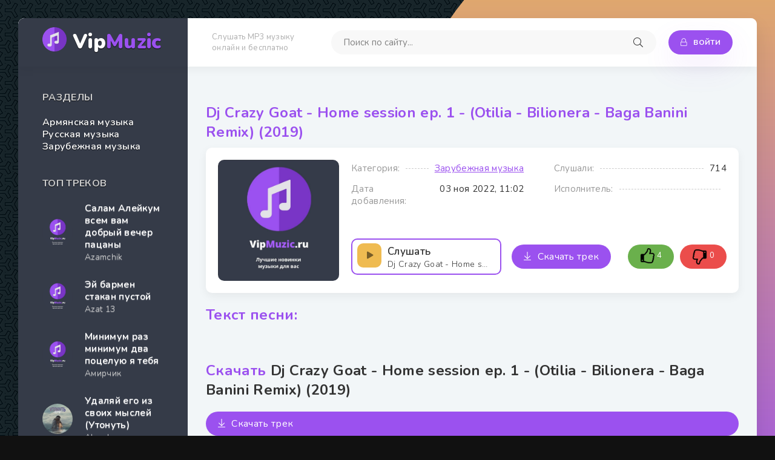

--- FILE ---
content_type: text/html; charset=utf-8
request_url: https://vipmuzic.ru/zarubezhnaja_muzyka/570-dj-crazy-goat-home-session-ep-1-otilia-bilionera-baga-banini-remix-2019.html
body_size: 6758
content:
<!DOCTYPE html>
<html lang="ru">
<head>
<title>Скачать Dj Crazy Goat - Home session ep. 1 - (Otilia - Bilionera - Baga Banini Remix) (2019) — Скачать музыку MP3 бесплатно</title>
<meta name="charset" content="utf-8">
<meta name="title" content="Скачать Dj Crazy Goat - Home session ep. 1 - (Otilia - Bilionera - Baga Banini Remix) (2019) — Скачать музыку MP3 бесплатно">
<meta name="description" content="Слушать онлайн и скачать армянские и зарубежные mp3 песни бесплатно новинки mp3,Скачать музыку MP3 бесплатно)">
<meta name="keywords" content="Dj Crazy Goat - Home session ep. 1 - (Otilia - Bilionera - Baga Banini Remix) (2019), Слушать онлайн и скачать, mp3 песни, новинки mp3, армянские и зарубежные,">
<meta name="generator" content="DataLife Engine (https://dle-news.ru)">
<link rel="canonical" href="https://vipmuzic.ru/zarubezhnaja_muzyka/570-dj-crazy-goat-home-session-ep-1-otilia-bilionera-baga-banini-remix-2019.html">
<link rel="search" type="application/opensearchdescription+xml" title="VipMuzic - Скачивайте музыку" href="https://vipmuzic.ru/index.php?do=opensearch">
<meta property="twitter:card" content="summary">
<meta property="twitter:title" content="Скачать Dj Crazy Goat - Home session ep. 1 - (Otilia - Bilionera - Baga Banini Remix) (2019) — Скачать музыку MP3 бесплатно">
<meta property="twitter:url" content="https://vipmuzic.ru/zarubezhnaja_muzyka/570-dj-crazy-goat-home-session-ep-1-otilia-bilionera-baga-banini-remix-2019.html">
<meta property="twitter:description" content="/uploads/files/2022-11/817_Dj_Crazy_Goat-H.mp3 Dj Crazy Goat - Home session ep. 1 - (Otilia - Bilionera - Baga Banini Remix) (2019)">
<meta property="og:type" content="article">
<meta property="og:site_name" content="VipMuzic - Скачивайте музыку">
<meta property="og:title" content="Скачать Dj Crazy Goat - Home session ep. 1 - (Otilia - Bilionera - Baga Banini Remix) (2019) — Скачать музыку MP3 бесплатно">
<meta property="og:url" content="https://vipmuzic.ru/zarubezhnaja_muzyka/570-dj-crazy-goat-home-session-ep-1-otilia-bilionera-baga-banini-remix-2019.html">
<meta property="og:description" content="/uploads/files/2022-11/817_Dj_Crazy_Goat-H.mp3 Dj Crazy Goat - Home session ep. 1 - (Otilia - Bilionera - Baga Banini Remix) (2019)">
<meta name="viewport" content="width=device-width, initial-scale=1.0" />
<meta name="theme-color" content="#fff">

<link rel="preload" href="/templates/vipmuzic/css/common.css" as="style">
<link rel="preload" href="/templates/vipmuzic/css/styles.css" as="style">
<link rel="preload" href="/templates/vipmuzic/css/engine.css" as="style">
<link rel="preload" href="/templates/vipmuzic/css/fontawesome.css" as="style">
<link rel="preload" href="/templates/vipmuzic/webfonts/manrope-400.woff2" as="font" type="font/woff2" crossorigin>
<link rel="preload" href="/templates/vipmuzic/webfonts/manrope-600.woff2" as="font" type="font/woff2" crossorigin>
<link rel="preload" href="/templates/vipmuzic/webfonts/manrope-700.woff2" as="font" type="font/woff2" crossorigin>
<link rel="preload" href="/templates/vipmuzic/webfonts/fa-light-300.woff2" as="font" type="font/woff2" crossorigin>

<link rel="shortcut icon" href="/templates/vipmuzic/images/logo2.png" />

<link href="/templates/vipmuzic/css/common.css" type="text/css" rel="stylesheet" />
<link href="/templates/vipmuzic/css/styles.css" type="text/css" rel="stylesheet" />
<link href="/templates/vipmuzic/css/engine.css" type="text/css" rel="stylesheet" /> 
<link href="/templates/vipmuzic/css/fontawesome.css" type="text/css" rel="stylesheet" />

<link href="https://stackpath.bootstrapcdn.com/font-awesome/4.7.0/css/font-awesome.min.css" rel="stylesheet" integrity="sha384-wvfXpqpZZVQGK6TAh5PVlGOfQNHSoD2xbE+QkPxCAFlNEevoEH3Sl0sibVcOQVnN" crossorigin="anonymous">
<link href="https://fonts.googleapis.com/css2?family=Nunito:wght@300;400;600;700;900&display=swap" rel="stylesheet"> 
</head>

<body>
<div class="wrapper wrapper--pages">
<div class="wrapper-main wrapper-container">

<header class="header">
<div class="header__inner d-flex ai-center">
<a href="/" class="header__logo logo">Vip<span>Muzic</span></a>
<div class="header__caption">Слушать MP3 музыку <br>онлайн и бесплатно</div>
<div class="header__search stretch-free-width">
<form id="quicksearch" method="post">
<input type="hidden" name="do" value="search">
<input type="hidden" name="subaction" value="search">
<input class="header__search-input" id="story" name="story" placeholder="Поиск по сайту..." type="text" autocomplete="off" />
<button class="header__search-btn" type="submit"><span class="fal fa-search"></span></button>
</form>
</div>

<div class="header__auth">

<div class="header__sign-in btn icon-at-left js-show-login"><span class="fal fa-lock"></span>Войти</div>


</div>

<div class="header__btn-mobile-menu hidden js-show-mobile-menu"><span class="fal fa-bars"></span></div>
</div>
</header> <!-- END HEADER -->

<div class="content">
<div class="colums d-flex">
<aside class="sidebar">
<!--
<ul class="section nav-list js-this-in-mobile-menu">
<li><span class="fal fa-list-music"></span><a href="#">Жанры</a></li>
<li><span class="fal fa-compact-disc"></span><a href="/">Зарубежные хиты</a></li>
<li><span class="fal fa-trophy"></span><a href="#">Весь ТОП 100</a></li>
<li><span class="fal fa-dumbbell"></span><a href="#">Для тренировок</a></li>
<li><span class="fal fa-list-music"></span><a href="#">Новогодние</a></li>
<li><span class="fal fa-tire"></span><a href="#">В машину</a></li>
<li><span class="fal fa-folders"></span><a href="#">Подборки</a></li>
<li><span class="fal fa-album-collection"></span><a href="#">Альбомы</a></li>
<li><span class="fal fa-radio"></span><a href="#">Радио</a></li>
</ul>
-->
<div class="section js-this-in-mobile-menu">
<div class="section__subtitle section__header">Разделы</div>
<div class="section__content">
<ul class="catmenu">
 <li class="item__title">
   <a href="https://vipmuzic.ru/armjanskaja_muzyka/">Армянская музыка</a>
   
    
   
   </li><li class="item__title">
   <a href="https://vipmuzic.ru/russkaja_muzyka/">Русская музыка</a>
   
    
   
   </li><li class="item__title">
   <a href="https://vipmuzic.ru/zarubezhnaja_muzyka/">Зарубежная музыка</a>
   
    
   
   </li>
</ul>
</div>
</div>

<div class="section js-this-in-mobile-menu">
<div class="section__subtitle section__header">Топ треков</div>
<div class="section__content">
<div class="soon-item item">
<a class="soon-item__link d-flex ai-center wajax" href="https://vipmuzic.ru/russkaja_muzyka/7348-azamchik-salam-alejkum-vsem-vam-dobryj-vecher-pacany.html">
<div class="soon-item__img img-fit-cover animated-element"><img src="/templates/vipmuzic/dleimages/no_image.jpg" alt="Azamchik - Салам Алейкум всем вам добрый вечер пацаны"></div>
<div class="soon-item__description item__description stretch-free-width"><div class="item__title">Салам Алейкум всем вам добрый вечер пацаны</div><div class="item__subtitle">Azamchik</div></div>
</a>
</div><div class="soon-item item">
<a class="soon-item__link d-flex ai-center wajax" href="https://vipmuzic.ru/russkaja_muzyka/7347-azat-13-jej-barmen-stakan-pustoj.html">
<div class="soon-item__img img-fit-cover animated-element"><img src="/templates/vipmuzic/dleimages/no_image.jpg" alt="Azat 13 - Эй бармен стакан пустой"></div>
<div class="soon-item__description item__description stretch-free-width"><div class="item__title">Эй бармен стакан пустой</div><div class="item__subtitle">Azat 13</div></div>
</a>
</div><div class="soon-item item">
<a class="soon-item__link d-flex ai-center wajax" href="https://vipmuzic.ru/russkaja_muzyka/7346-amirchik-minimum-raz-minimum-dva-poceluju-ja-tebja.html">
<div class="soon-item__img img-fit-cover animated-element"><img src="/templates/vipmuzic/dleimages/no_image.jpg" alt="Амирчик - Минимум раз минимум два поцелую я тебя"></div>
<div class="soon-item__description item__description stretch-free-width"><div class="item__title">Минимум раз минимум два поцелую я тебя</div><div class="item__subtitle">Амирчик</div></div>
</a>
</div><div class="soon-item item">
<a class="soon-item__link d-flex ai-center wajax" href="https://vipmuzic.ru/russkaja_muzyka/7345-akmal-udaljaj-ego-iz-svoih-myslej.html">
<div class="soon-item__img img-fit-cover animated-element"><img src="/uploads/posts/2022-11/medium/maxresdefault-1.jpg" alt="Akmal - Удаляй его из своих мыслей (Утонуть)"></div>
<div class="soon-item__description item__description stretch-free-width"><div class="item__title">Удаляй его из своих мыслей (Утонуть)</div><div class="item__subtitle">Akmal</div></div>
</a>
</div><div class="soon-item item">
<a class="soon-item__link d-flex ai-center wajax" href="https://vipmuzic.ru/russkaja_muzyka/7344-dj-smash-amp-nivesta-pozvoni-mne-pozvoni.html">
<div class="soon-item__img img-fit-cover animated-element"><img src="/uploads/posts/2022-11/medium/1663490793.jpg" alt="DJ SMASH &amp; NIVESTA - Позвони мне, позвони"></div>
<div class="soon-item__description item__description stretch-free-width"><div class="item__title">Позвони мне, позвони</div><div class="item__subtitle">DJ SMASH &amp; NIVESTA</div></div>
</a>
</div>
</div>
</div>
</aside> <!-- END SIDEBAR -->

<main class="main stretch-free-width" id="wajax">





    
    

<div class="section">
<div class="section__header d-flex jc-flex-start ai-center">
</div>

<div class="section__content section__items">
<div id="dle-content"><article class="inner-page ignore-select">
<div class="inner-page__main section">

<div class="section__header d-flex jc-space-between ai-center inner-page__header">
<div class="stretch-free-width">
<h1 class="section__title"><span>Dj Crazy Goat  - Home session ep. 1 - (Otilia - Bilionera - Baga Banini Remix) (2019)</span></h1>
<!--div class="inner-page__category"><span class="fal fa-list-music"></span><span>Жанр:</span> <a href="https://vipmuzic.ru/zarubezhnaja_muzyka/">Зарубежная музыка</a></div>
</div-->

<div class="inner-page__meta"></div>
</div>
 
<div class="section__content inner-page__columns d-flex jc-space-between">
<div class="inner-page__left-column">
<div class="inner-page__poster img-fit-cover"><img src="/templates/vipmuzic/dleimages/no_image.jpg" alt="Dj Crazy Goat  - Home session ep. 1 - (Otilia - Bilionera - Baga Banini Remix) (2019)"></div>
</div>

<div class="inner-page__right-column stretch-free-width d-flex fd-column jc-space-between">
<ul class="inner-page__info d-flex jc-space-between ai-flex-start">
<li><span>Категория:</span> <span><a href="https://vipmuzic.ru/zarubezhnaja_muzyka/">Зарубежная музыка</a></span></li>
<li><span>Слушали:</span> <span>714</span></li>
<li><span>Дата добавления:</span> <span>03 ноя 2022, 11:02</span></li>



<li><span>Исполнитель:</span> <span></span></li>
</ul>
    
<div style="max-width:200px; margin-bottom: 20px; margin-left: auto; margin-right: auto;">

</div>
    
<div class="inner-page__ctrl d-flex jc-space-between ai-center js-item" data-track="/uploads/files/2022-11/817_Dj_Crazy_Goat-H.mp3" data-title="Dj Crazy Goat  - Home session ep. 1 - (Otilia - Bilionera - Baga Banini Remix) (2019)" data-artist="" data-img="/templates/vipmuzic/dleimages/no_image.jpg">
<div class="inner-page__play d-flex jc-space-between ai-center js-play">
<div class="item__btn d-flex jc-center ai-center animated-element"><span class="fas fa-play"></span></div>
<div class="inner-page__play-desc stretch-free-width">Слушать <div class="ws-nowrap">Dj Crazy Goat  - Home session ep. 1 - (Otilia - Bilionera - Baga Banini Remix) (2019)</div></div>
</div>
<a href="/uploads/files/2022-11/817_Dj_Crazy_Goat-H.mp3" class="inner-page__dl icon-at-left" target="_blank" download="Dj Crazy Goat  - Home session ep. 1 - (Otilia - Bilionera - Baga Banini Remix) (2019) (vipmuzic-ru).mp3" style="max-width:40%"><span class="fal fa-arrow-to-bottom"></span>Скачать трек</a>

<div class="inner-page__rating d-flex">
<a href="#" onclick="doRate('plus', '570'); return false;" ><div style="margin-right: 0 !important;"><img src="/templates/vipmuzic/dleimages/like.png"></div> <div class="frating-counter" style="margin-right: 0 !important;"><span id="likes-id-570">4</span></div></a>
<a href="#" onclick="doRate('minus', '570'); return false;" ><div style="margin-right: 0 !important;"><img src="/templates/vipmuzic/dleimages/like.png"></div> <div class="frating-counter" style="margin-right: 0 !important;"><span id="dislikes-id-570">0</span></div></a>
</div>

</div>
</div>

</div> <!-- END INNER-PAGE__COLUMNS -->
</div> <!-- END INNER-PAGE__MAIN -->



<div class="section">
<div class="section__title section__header"><span>Текст песни:</span></div>
<div class="section__content text clearfix inner-page__text js-hide-text"></div>
</div>
    
<div class="section">
<div class="section__title section__header"><span>Скачать</span> Dj Crazy Goat  - Home session ep. 1 - (Otilia - Bilionera - Baga Banini Remix) (2019)</div>
<div class="section section--new stretch-free-width">
<a href="/uploads/files/2022-11/817_Dj_Crazy_Goat-H.mp3" class="inner-page__dl icon-at-left" target="_blank" download="Dj Crazy Goat  - Home session ep. 1 - (Otilia - Bilionera - Baga Banini Remix) (2019) (vipmuzic-ru).mp3"><span class="fal fa-arrow-to-bottom"></span>Скачать трек</a>
</div>
</div>

<div class="section d-flex">
<div class="section section--new stretch-free-width">
<div class="section__header d-flex jc-space-between ai-center"><div class="section__title"><span>Слушайте</span> также:</div></div>
<div class="short-item item js-item" data-track="/uploads/files/2022-11/624_Otilia-Bilioner.mp3" data-title="Bilionera (Studio Session Remix) (2019)" data-artist="Otilia" data-img="/templates/vipmuzic/dleimages/no_image.jpg">
<div class="short-item__inner d-flex js-flex-start ai-center">
<a class="short-item__description item__description stretch-free-width d-flex wajax" href="https://vipmuzic.ru/zarubezhnaja_muzyka/606-otilia-bilionera-studio-session-remix-2019.html">
<div class="item__title ws-nowrap">Bilionera (Studio Session Remix) (2019)</div>
<div class="item__subtitle ws-nowrap">Otilia</div>
</a>

<div class="short-item__img img-fit-cover order-first animated-element">
<img src="/templates/vipmuzic/dleimages/no_image.jpg" alt="Otilia - Bilionera (Studio Session Remix) (2019)">
</div>

<div class="item__btn d-flex jc-center ai-center animated-element js-play"><span class="fas fa-play"></span></div>
</div>
</div><div class="short-item item js-item" data-track="/uploads/files/2022-11/2384_Otilia-Bilioner.mp3" data-title="Bilionera (Frhad Remix) (2020)" data-artist="Otilia" data-img="/templates/vipmuzic/dleimages/no_image.jpg">
<div class="short-item__inner d-flex js-flex-start ai-center">
<a class="short-item__description item__description stretch-free-width d-flex wajax" href="https://vipmuzic.ru/zarubezhnaja_muzyka/363-otilia-bilionera-frhad-remix-2020.html">
<div class="item__title ws-nowrap">Bilionera (Frhad Remix) (2020)</div>
<div class="item__subtitle ws-nowrap">Otilia</div>
</a>

<div class="short-item__img img-fit-cover order-first animated-element">
<img src="/templates/vipmuzic/dleimages/no_image.jpg" alt="Otilia - Bilionera (Frhad Remix) (2020)">
</div>

<div class="item__btn d-flex jc-center ai-center animated-element js-play"><span class="fas fa-play"></span></div>
</div>
</div><div class="short-item item js-item" data-track="/uploads/files/2022-11/1329_Kid_Spirit-Home.mp3" data-title="Home To You (2019)" data-artist="Kid Spirit" data-img="/templates/vipmuzic/dleimages/no_image.jpg">
<div class="short-item__inner d-flex js-flex-start ai-center">
<a class="short-item__description item__description stretch-free-width d-flex wajax" href="https://vipmuzic.ru/zarubezhnaja_muzyka/494-kid-spirit-home-to-you-2019.html">
<div class="item__title ws-nowrap">Home To You (2019)</div>
<div class="item__subtitle ws-nowrap">Kid Spirit</div>
</a>

<div class="short-item__img img-fit-cover order-first animated-element">
<img src="/templates/vipmuzic/dleimages/no_image.jpg" alt="Kid Spirit - Home To You (2019)">
</div>

<div class="item__btn d-flex jc-center ai-center animated-element js-play"><span class="fas fa-play"></span></div>
</div>
</div><div class="short-item item js-item" data-track="/uploads/files/2022-11/6524_Misho_Serj_Tank.mp3" data-title="Introvert (Call Me Crazy) (2021)" data-artist="Misho &amp; Serj Tankian &amp; Sebu" data-img="/templates/vipmuzic/dleimages/no_image.jpg">
<div class="short-item__inner d-flex js-flex-start ai-center">
<a class="short-item__description item__description stretch-free-width d-flex wajax" href="https://vipmuzic.ru/armjanskaja_muzyka/6198-misho-amp-serj-tankian-amp-sebu-introvert-call-me-crazy-2021.html">
<div class="item__title ws-nowrap">Introvert (Call Me Crazy) (2021)</div>
<div class="item__subtitle ws-nowrap">Misho &amp; Serj Tankian &amp; Sebu</div>
</a>

<div class="short-item__img img-fit-cover order-first animated-element">
<img src="/templates/vipmuzic/dleimages/no_image.jpg" alt="Misho &amp; Serj Tankian &amp; Sebu - Introvert (Call Me Crazy) (2021)">
</div>

<div class="item__btn d-flex jc-center ai-center animated-element js-play"><span class="fas fa-play"></span></div>
</div>
</div><div class="short-item item js-item" data-track="/uploads/files/2022-11/384_adelen-beat-aco.mp3" data-title="Beat (Acoustic Live Session) (2019)" data-artist="Adelén" data-img="/templates/vipmuzic/dleimages/no_image.jpg">
<div class="short-item__inner d-flex js-flex-start ai-center">
<a class="short-item__description item__description stretch-free-width d-flex wajax" href="https://vipmuzic.ru/zarubezhnaja_muzyka/657-adelén-beat-acoustic-live-session-2019.html">
<div class="item__title ws-nowrap">Beat (Acoustic Live Session) (2019)</div>
<div class="item__subtitle ws-nowrap">Adelén</div>
</a>

<div class="short-item__img img-fit-cover order-first animated-element">
<img src="/templates/vipmuzic/dleimages/no_image.jpg" alt="Adelén - Beat (Acoustic Live Session) (2019)">
</div>

<div class="item__btn d-flex jc-center ai-center animated-element js-play"><span class="fas fa-play"></span></div>
</div>
</div>
</div>

<div class="section section--top">
<div class="section__header d-flex jc-space-between ai-center">
<div class="section__title"><span>Топ</span> за месяц</div>
</div>

<div class="section__content section__items d-flex"><div class="top-item item js-item" data-track="/uploads/files/2022-11/Azamchik-salam.mp3" data-title="Салам Алейкум всем вам добрый вечер пацаны" data-artist="Azamchik" data-img="/templates/vipmuzic/dleimages/no_image.jpg">
<div class="top-item__inner d-flex js-flex-start ai-center">

<a class="top-item__description item__description stretch-free-width wajax" href="https://vipmuzic.ru/russkaja_muzyka/7348-azamchik-salam-alejkum-vsem-vam-dobryj-vecher-pacany.html"><div class="item__title ws-nowrap">Салам Алейкум всем вам добрый вечер пацаны</div><div class="item__subtitle ws-nowrap">Azamchik</div></a>
<div class="top-item__img img-fit-cover order-first animated-element"><img src="/templates/vipmuzic/dleimages/no_image.jpg" alt="Azamchik - Салам Алейкум всем вам добрый вечер пацаны"></div>
<div class="item__btn d-flex jc-center ai-center animated-element js-play"><span class="fas fa-play"></span></div>

</div>
</div>
<div class="top-item item js-item" data-track="/uploads/files/2022-11/Azat 13 - Эй бармен стакан пустой.mp3" data-title="Эй бармен стакан пустой" data-artist="Azat 13" data-img="/templates/vipmuzic/dleimages/no_image.jpg">
<div class="top-item__inner d-flex js-flex-start ai-center">

<a class="top-item__description item__description stretch-free-width wajax" href="https://vipmuzic.ru/russkaja_muzyka/7347-azat-13-jej-barmen-stakan-pustoj.html"><div class="item__title ws-nowrap">Эй бармен стакан пустой</div><div class="item__subtitle ws-nowrap">Azat 13</div></a>
<div class="top-item__img img-fit-cover order-first animated-element"><img src="/templates/vipmuzic/dleimages/no_image.jpg" alt="Azat 13 - Эй бармен стакан пустой"></div>
<div class="item__btn d-flex jc-center ai-center animated-element js-play"><span class="fas fa-play"></span></div>

</div>
</div>
<div class="top-item item js-item" data-track="/uploads/files/2022-11/Амирчик - Минимум раз.mp3" data-title="Минимум раз минимум два поцелую я тебя" data-artist="Амирчик" data-img="/templates/vipmuzic/dleimages/no_image.jpg">
<div class="top-item__inner d-flex js-flex-start ai-center">

<a class="top-item__description item__description stretch-free-width wajax" href="https://vipmuzic.ru/russkaja_muzyka/7346-amirchik-minimum-raz-minimum-dva-poceluju-ja-tebja.html"><div class="item__title ws-nowrap">Минимум раз минимум два поцелую я тебя</div><div class="item__subtitle ws-nowrap">Амирчик</div></a>
<div class="top-item__img img-fit-cover order-first animated-element"><img src="/templates/vipmuzic/dleimages/no_image.jpg" alt="Амирчик - Минимум раз минимум два поцелую я тебя"></div>
<div class="item__btn d-flex jc-center ai-center animated-element js-play"><span class="fas fa-play"></span></div>

</div>
</div>
<div class="top-item item js-item" data-track="/uploads/files/2022-11/Akmal - Утонуть.mp3" data-title="Удаляй его из своих мыслей (Утонуть)" data-artist="Akmal" data-img="https://vipmuzic.ru/uploads/posts/2022-11/medium/maxresdefault-1.jpg">
<div class="top-item__inner d-flex js-flex-start ai-center">

<a class="top-item__description item__description stretch-free-width wajax" href="https://vipmuzic.ru/russkaja_muzyka/7345-akmal-udaljaj-ego-iz-svoih-myslej.html"><div class="item__title ws-nowrap">Удаляй его из своих мыслей (Утонуть)</div><div class="item__subtitle ws-nowrap">Akmal</div></a>
<div class="top-item__img img-fit-cover order-first animated-element"><img src="/uploads/posts/2022-11/medium/maxresdefault-1.jpg" alt="Akmal - Удаляй его из своих мыслей (Утонуть)"></div>
<div class="item__btn d-flex jc-center ai-center animated-element js-play"><span class="fas fa-play"></span></div>

</div>
</div>
<div class="top-item item js-item" data-track="/uploads/files/2022-11/dj-smash-nivesta-pozvoni.mp3" data-title="Позвони мне, позвони" data-artist="DJ SMASH &amp; NIVESTA" data-img="https://vipmuzic.ru/uploads/posts/2022-11/medium/1663490793.jpg">
<div class="top-item__inner d-flex js-flex-start ai-center">

<a class="top-item__description item__description stretch-free-width wajax" href="https://vipmuzic.ru/russkaja_muzyka/7344-dj-smash-amp-nivesta-pozvoni-mne-pozvoni.html"><div class="item__title ws-nowrap">Позвони мне, позвони</div><div class="item__subtitle ws-nowrap">DJ SMASH &amp; NIVESTA</div></a>
<div class="top-item__img img-fit-cover order-first animated-element"><img src="/uploads/posts/2022-11/medium/1663490793.jpg" alt="DJ SMASH &amp; NIVESTA - Позвони мне, позвони"></div>
<div class="item__btn d-flex jc-center ai-center animated-element js-play"><span class="fas fa-play"></span></div>

</div>
</div>
</div>
</div>
</div>


</article></div>
</div>

</div>





</main> <!-- END MAIN -->
</div> <!-- END COLUMNS -->
</div> <!-- END CONTENT -->
</div> <!-- END WRAPPER-MAIN -->

<footer class="footer d-flex ai-center wrapper-container">
<a href="/" class="footer__logo logo">Vip<span>Muzic</span></a>
<div class="footer__desc stretch-free-width">
<ul class="footer__menu d-flex jc-flex-start">
<li><a href="/index.php?do=rules">Реклама на сайте</a></li>
<li><a href="/index.php?do=feedback">Правообладателям</a></li>
</ul>

<div class="footer__copyright">Все права защищены, 2025, VipMuzic.</div>
<!-- Yandex.Metrika counter -->
<script type="text/javascript" >
   (function(m,e,t,r,i,k,a){m[i]=m[i]||function(){(m[i].a=m[i].a||[]).push(arguments)};
   m[i].l=1*new Date();
   for (var j = 0; j < document.scripts.length; j++) {if (document.scripts[j].src === r) { return; }}
   k=e.createElement(t),a=e.getElementsByTagName(t)[0],k.async=1,k.src=r,a.parentNode.insertBefore(k,a)})
   (window, document, "script", "https://mc.yandex.ru/metrika/tag.js", "ym");

   ym(91327863, "init", {
        clickmap:true,
        trackLinks:true,
        accurateTrackBounce:true
   });
</script>
<noscript><div><img src="https://mc.yandex.ru/watch/91327863" style="position:absolute; left:-9999px;" alt="" /></div></noscript>
<!-- /Yandex.Metrika counter -->
</div>
</footer> <!-- END FOOTER -->
</div>



<div class="login login--logged hidden">
	<div class="login__header d-flex jc-space-between ai-center">
		<div class="login__title stretch-free-width ws-nowrap">Войти <a href="/?do=register">Регистрация</a></div>
		<div class="login__close"><span class="fal fa-times"></span></div>
	</div>
	<form method="post">
	<div class="login__content">
		<div class="login__row">
			<div class="login__caption">Логин:</div>
			<div class="login__input"><input type="text" name="login_name" id="login_name" placeholder="Ваш логин"/></div>
			<span class="fal fa-user"></span>
		</div>
		<div class="login__row">
			<div class="login__caption">Пароль: <a href="https://vipmuzic.ru/index.php?do=lostpassword">Забыли пароль?</a></div>
			<div class="login__input"><input type="password" name="login_password" id="login_password" placeholder="Ваш пароль" /></div>
			<span class="fal fa-lock"></span>
		</div>
		<label class="login__row checkbox" for="login_not_save">
			<input type="checkbox" name="login_not_save" id="login_not_save" value="1"/>
			<span>Не запоминать меня</span>
		</label>
		<div class="login__row">
			<button onclick="submit();" type="submit" title="Вход">Войти на сайт</button>
			<input name="login" type="hidden" id="login" value="submit" />
		</div>
	</div>
	<div class="login__social">
		<div class="login__social-caption">Или войти через</div>
		<div class="login__social-btns">
			
			
			
			
			
			
		</div>
	</div>
	</form>
</div>


<script src="/engine/classes/js/jquery3.js?v=870e2"></script>
<script src="/engine/classes/js/jqueryui3.js?v=870e2" defer></script>
<script src="/engine/classes/js/dle_js.js?v=870e2" defer></script>
<script type="application/ld+json">{"@context":"https://schema.org","@graph":[{"@type":"BreadcrumbList","@context":"https://schema.org/","itemListElement":[{"@type":"ListItem","position":1,"item":{"@id":"https://vipmuzic.ru/","name":"VipMuzic"}},{"@type":"ListItem","position":2,"item":{"@id":"https://vipmuzic.ru/zarubezhnaja_muzyka/","name":"Зарубежная музыка"}},{"@type":"ListItem","position":3,"item":{"@id":"https://vipmuzic.ru/zarubezhnaja_muzyka/570-dj-crazy-goat-home-session-ep-1-otilia-bilionera-baga-banini-remix-2019.html","name":"Dj Crazy Goat  - Home session ep. 1 - (Otilia - Bilionera - Baga Banini Remix) (2019)"}}]}]}</script>
<script src="/templates/vipmuzic/js/libs.js"></script>
<script>
<!--
var dle_root       = '/';
var dle_admin      = '';
var dle_login_hash = '9a6dbcb6ac1167232ce92678ff915643089d7c64';
var dle_group      = 5;
var dle_skin       = 'vipmuzic';
var dle_wysiwyg    = '2';
var quick_wysiwyg  = '2';
var dle_min_search = '4';
var dle_act_lang   = ["Да", "Нет", "Ввод", "Отмена", "Сохранить", "Удалить", "Загрузка. Пожалуйста, подождите..."];
var menu_short     = 'Быстрое редактирование';
var menu_full      = 'Полное редактирование';
var menu_profile   = 'Просмотр профиля';
var menu_send      = 'Отправить сообщение';
var menu_uedit     = 'Админцентр';
var dle_info       = 'Информация';
var dle_confirm    = 'Подтверждение';
var dle_prompt     = 'Ввод информации';
var dle_req_field  = ["Заполните поле с именем", "Заполните поле с сообщением", "Заполните поле с темой сообщения"];
var dle_del_agree  = 'Вы действительно хотите удалить? Данное действие невозможно будет отменить';
var dle_spam_agree = 'Вы действительно хотите отметить пользователя как спамера? Это приведёт к удалению всех его комментариев';
var dle_c_title    = 'Отправка жалобы';
var dle_complaint  = 'Укажите текст Вашей жалобы для администрации:';
var dle_mail       = 'Ваш e-mail:';
var dle_big_text   = 'Выделен слишком большой участок текста.';
var dle_orfo_title = 'Укажите комментарий для администрации к найденной ошибке на странице:';
var dle_p_send     = 'Отправить';
var dle_p_send_ok  = 'Уведомление успешно отправлено';
var dle_save_ok    = 'Изменения успешно сохранены. Обновить страницу?';
var dle_reply_title= 'Ответ на комментарий';
var dle_tree_comm  = '0';
var dle_del_news   = 'Удалить статью';
var dle_sub_agree  = 'Вы действительно хотите подписаться на комментарии к данной публикации?';
var dle_captcha_type  = '0';
var dle_share_interesting  = ["Поделиться ссылкой на выделенный текст", "Twitter", "Facebook", "Вконтакте", "Прямая ссылка:", "Нажмите правой клавишей мыши и выберите «Копировать ссылку»"];
var DLEPlayerLang     = {prev: 'Предыдущий',next: 'Следующий',play: 'Воспроизвести',pause: 'Пауза',mute: 'Выключить звук', unmute: 'Включить звук', settings: 'Настройки', enterFullscreen: 'На полный экран', exitFullscreen: 'Выключить полноэкранный режим', speed: 'Скорость', normal: 'Обычная', quality: 'Качество', pip: 'Режим PiP'};
var allow_dle_delete_news   = false;
var dle_search_delay   = false;
var dle_search_value   = '';
jQuery(function($){
FastSearch();
});
//-->
</script>
</body>
</html>
<!-- DataLife Engine Copyright SoftNews Media Group (http://dle-news.ru) -->


--- FILE ---
content_type: text/css
request_url: https://vipmuzic.ru/templates/vipmuzic/css/styles.css
body_size: 6061
content:
/* BASIC LAYOUT
----------------------------------------------- */
.wrapper {min-width: 320px; position: relative; padding: 30px; padding-bottom: 0; overflow: hidden;}
.wrapper::before {content: ''; width: 160vh; height: 160vh; border-radius: 50%; 
	background: var(--gradient); position: fixed; top: 50%; left: 50%; transform: translateY(-50%);}
.wrapper-container {max-width: var(--maximum-width); margin: 0 auto; position: relative; z-index: 20;}
.wrapper-main {background-color: var(--bg-color); box-shadow: 0 15px 30px rgba(0,0,0,0.1); border-radius: 10px; overflow: hidden;}
.header {background: #fff; padding-left: 280px; position: relative; box-shadow: 0 5px 15px rgba(0,0,0,0.05);}
.header__inner {padding: 20px var(--main-indent); position: relative; z-index: 10;}
.header::before {content: ''; width: 280px; height: 100%; background-color: var(--bg-color-second); 
	position: absolute; left: 0; top: 0;}
.popular {padding: 20px 100px; background: #222 url(../images/bg-hero.jpg) center center / 100% auto no-repeat;}
/* .content {min-height: 100vh;} */
.sidebar {width: 280px; text-shadow: 0 1px 1px rgba(0,0,0,0.8); 
	padding: var(--main-indent); background-color: var(--bg-color-second);}
.main {padding: var(--main-indent);}
.footer {padding: var(--main-indent); color: var(--fourth-text-color);}

#scrolltop {position: fixed; width: 60px; height: 60px; line-height: 60px; right: 10px; bottom: 10px;
	z-index: 990; display: none; background-color: #fff; color: #999; cursor: pointer; font-size: 2.4rem; 
	border-radius: 50%; text-align: center; box-shadow: 0 5px 10px rgba(0,0,0,0.1);}

/* HEADER, NAV
----------------------------------------------- */
.logo {display: inline-block; font-size: 3.3rem; position: relative; text-shadow: 0 1px 1px rgba(0,0,0,0.8);
	color: #fff !important; line-height: 50px; padding-left: 50px; font-weight: 900;
	background: url(../images/logo2.png) 0 0 / 40px no-repeat; position: absolute; left: -240px; top: 15px;}
.logo span {color: var(--primary-color);}
.header__caption {font-size: 1.3rem; color: var(--secondary-text-color); opacity: 0.8;}

.header__search {position:relative; margin: 0 20px 0 60px;}
.header__search input, .header__search input:focus {padding: 0 50px 0 20px; border-radius: 20px; 
	background-color: #f8f8f8; color: #333; box-shadow: none;}
.header__search input:not(:focus)::placeholder {color: var(--primary-text-color); opacity: 0.6; font-size: 1.5rem;} 
.header__search button {position:absolute; right:0px; top:1px; z-index:10; width: 60px; cursor: pointer; 
	background: none; color: var(--primary-text-color); line-height: 40px; text-align: center; font-size: 1.6rem;}

/* FOOTER, PAGINATION
----------------------------------------------- */
.footer__menu a {display: block; margin: 0 20px 0 0; color: var(--third-text-color);}
.footer__copyright {margin-top: 8px; text-shadow: 0 1px 1px rgba(255,255,255,0.5);}
.footer__copyright span {color: var(--third-color); border-bottom: 1px dotted var(--third-color);}
.footer__logo {font-size: 2.2rem; background-size: 30px; padding-left: 40px; position: static;
	margin-right: 40px; background-position: 0 7px;}

.pagination {text-align: center; font-weight: 600; font-size: 1.6rem; padding: 30px 0 20px;}
.pagination a, .pagination span {display: inline-block; margin: 10px 5px 0 5px; line-height: 60px; border-radius: 10px; 
	padding: 0 10px; min-width: 60px; background-color: #fff;}
.pagination span:not(.nav_ext) {background-color: var(--primary-color); color: #fff; 
	font-weight: 700; font-size: 1.8rem;}

/* SECTION
----------------------------------------------- */
.section:not(:last-child) {margin-bottom: 40px;}
.section__header {margin-bottom: 20px;display:block}
.section__title {font-size: 2.4rem; font-weight: 700;}
.section__subtitle {font-size: 1.6rem; text-transform: uppercase; font-weight: 700; color: var(--secondary-text-color);}
.section__items {margin: 0 -10px -20px -10px;}
.section__title span, .section__subtitle span {color: var(--primary-color);}
.section__link {font-size: 1.2rem; font-weight: 700; color: var(--secondary-text-color); 
	height: 30px; line-height: 30px; border-radius: 15px; padding: 0 10px; margin-left: 10px; 
	box-shadow: inset 0 0 0 1px rgba(0,0,0,0.1); text-transform: uppercase; display: inline-block;}
.section__link:hover {background-color: var(--primary-color); color: #fff;}
.section--top {width: 352px; margin-left: 20px;}
.section--artists .section__content {background-color: #fff; box-shadow: 0 5px 15px rgba(0,0,0,0.06); padding-right: 20px;}
.section--top, .section--new {margin-bottom: 30px !important;}
.section--top .section__content, .section--new .section__content {box-shadow: 0 5px 15px rgba(0,0,0,0.06); 
	overflow: hidden; background-color: #fff; margin-left: 0; margin-right: 0;}
.site-desc {margin-top: 40px; text-shadow: 0 1px 1px rgba(255,255,255,0.5);}

/* ITEM
----------------------------------------------- */
.item {padding: 0 10px; margin-bottom: 20px; text-shadow: 0 1px 1px rgba(255,255,255,0.5);}
.item__title {font-size: 1.6rem; line-height: 1.3; font-weight: 600; color: var(--primary-text-color);}
.soon-item .item__title {color: white;}
.item__subtitle {color: var(--secondary-text-color); font-size: 1.4rem; font-weight: 300; margin-top: 1px;}
.item__meta {color: var(--primary-color); margin-bottom: 1px; font-size: 1.1rem; text-transform: uppercase;}
.item__btn {cursor: pointer; width: 40px; height: 40px; border-radius: 50%; text-shadow: none;
	background-color: var(--secondary-color); color: rgba(0,0,0,0.5); font-size: 1.2rem; padding-left: 3px;}
.item__btn:hover {background-color: var(--primary-color); color: #fff;}

/* COLLECTION, ARTIST
----------------------------------------------- */
.collection-item {width: 20%;}
.collection-item__img {padding-top: 100%; margin-bottom: 15px; border-radius: 10px; box-shadow: 0 5px 15px rgba(0,0,0,0.06);}
.collection-item__description {padding: 0 10px;}
.artist-item {width: 25%;}
.artist-item__inner {background-color: #fff; padding: 20px; box-shadow: 0 5px 15px rgba(0,0,0,0.06);}
.artist-item__img {border-radius: 6px; width: 70px; height: 70px; margin-right: 18px;}
.section--artists .artist-item {padding: 0; margin: 0;}
.section--artists .artist-item__inner {box-shadow: none; padding-right: 0;}

.item:hover .collection-item__img, .item:hover .artist-item__img, .item:hover .soon-item__img, 
.item__description:hover + .top-item__img, .item__description:hover + .short-item__img 
{box-shadow: 0 20px 50px rgba(0,0,0,0.3); transform: translateY(-10px);}

/* TOP, TRACK
----------------------------------------------- */
.top-item {width: 50%; margin-bottom: 5px;}
.top-item__inner {padding: 15px; background-color: #fff; box-shadow: 0 5px 15px rgba(0,0,0,0.06);}
.top-item__img {width: 40px; height: 40px; border-radius: 6px;}
.top-item__description {display: block; padding: 0 10px; height: 40px;}
.section--top .top-item {width: 100%; margin: 0; padding: 0; box-shadow: none;}
.section--top .top-item:not(:last-child) {border-bottom: 1px solid #f2f2f2;}
.section--top .top-item__inner {box-shadow: none;}

.short-item {width: 50%; margin-bottom: 5px;}
.short-item__inner {padding: 15px; background-color: #fff; box-shadow: 0 5px 15px rgba(0,0,0,0.06);}
.short-item__img {width: 40px; height: 40px; border-radius: 50%; margin-right: 5px;}
.short-item__description {padding-left: 10px;}
.short-item__description > * {margin: 0; width: 80%; padding-right: 20px; font-size: inherit;}
/*.short-item__description > *:last-child {width: 20%; font-size: 0.8em; text-align: center;}*/
.section--new .short-item {margin: 0; width: 100%; padding: 0; box-shadow: none;}
.section--new .short-item:not(:last-child) {border-bottom: 1px solid #f2f2f2;}
.section--new .short-item__inner {box-shadow: none;}

.js-item-played .fa-play:before {content: '\f04c'; margin-left: -3px;}
.js-item-played .item__btn {background-color: var(--primary-color); color: #fff;}

/* SIDEBAR
----------------------------------------------- */
.nav-list {}
.nav-list > li > a {display: block; padding-left: 40px; color: var(--third-text-color);;}
.nav-list > li {position: relative; margin-bottom: 20px;}
.nav-list > li > span {position: absolute; left: 0; top: 0px; 
	color: var(--third-color); font-size: 1.8rem; pointer-events: none;}
.nav-list > li > a:hover, .nav-list > li:hover > a {color: var(--primary-color);}
.nav-list__submenu > a:after {content:"\f061"; font-weight: 300; font-family:'Font Awesome 5 Pro'; 
	transition: all .2s; display: inline-block; margin-left: 15px; position: relative; top: 2px;}
.nav-list__hidden {background-color: #fff; box-shadow: 0 27px 53px rgba(0,0,0,0.2); z-index: 100;
	position: absolute; left: 90%; top: 0%; width: 320px; border-radius: 10px;
	visibility: hidden; opacity: 0; transform: translateY(30px); padding: 20px; padding-bottom: 5px;}
.nav-list__hidden li {width: 50%; margin-bottom: 15px;}
.nav-list__hidden li a {display: block; font-weight: 300; font-size: 1.5rem; text-shadow: none;}
.nav-list > li:hover .nav-list__hidden {visibility: visible; opacity: 1; transform: translateY(0px);}
.nav-list--without-icon > li > a {padding-left: 0;}

.soon-item {padding: 0; margin: 0; line-height: 1.4;}
.soon-item:not(:last-child) {margin-bottom: 26px;}
.soon-item__img {width: 50px; height: 50px; margin-right: 20px; border-radius: 50%;}

.sidebar .section__subtitle, .sidebar .item__subtitle {color: var(--fourth-text-color);}
.sidebar .item__title {color: var(--third-text-color);}

/* PLAYER
----------------------------------------------- */
.wplayer {width: 100%; position: fixed; left: 0; bottom: 0; z-index: 990; padding: 10px;} 
.audioplayer {background: var(--bg-color-second); color: #fff; position: relative;
	box-shadow: 0 -15px 30px rgba(0,0,0,0.2); border-radius: 10px;}
.audioplayer {max-width: 1200px; margin: 0 auto; height: 66px; padding: 16px 40px 10px 40px;}
.audioplayer audio {display: none;}
.audioplayer-bar {position: absolute; left: 0px; right: 0px; top: 0px; height: 6px; 
	background-color: var(--primary-color); overflow: hidden; border-radius: 10px 10px 0 0;}
.audioplayer-bar-loaded {position: absolute; left: 0; top: 0; height: 100%; 
	background-color: rgba(0,0,0,0.1); border-radius: 10px 10px 0 0;}
.audioplayer-bar-played {position: absolute; left: 0; top: 0; height: 100%; 
	z-index: 10; border-radius: 0; background-color: #fff;}
.audioplayer-volume {position: relative; z-index: 100; margin-left: 20px; font-size: 18px;}
.audioplayer-muted .fa-volume-up:before {content: '\f6a9';}
.audioplayer-volume-button a {color: #fff; opacity: 0.7; display: block; height: 30px; line-height: 30px; text-align: center;}
.audioplayer-volume-adjust {position: absolute; left: 0; bottom: 100%; width: 30px; height: 100px; 
background-color: var(--bg-color-second); box-shadow: 0 0 10px rgba(0,0,0,0.5); padding: 10px; display: none;}
.audioplayer-volume-adjust > div {width: 10px; height: 80px; border-radius: 0px; 
position: relative; cursor: pointer; background-color: var(--primary-color); overflow: hidden;}
.audioplayer-volume-adjust > div > div {width: 100% !important; background-color: #fff; 
position: absolute; left: 0; bottom: 0; z-index: 10;}
.audioplayer-volume:hover .audioplayer-volume-adjust {display: block;}
.ap-dl {font-size: 24px; color: #fff; margin-left: 20px; opacity: 0.7;}
.ap-time {font-size: 12px; opacity: 0.7; margin-left: 20px;}
.audioplayer-time-current:after {content: '/'; display: inline; margin: 0 6px;}
.ap-desc {width: 300px; height: 40px;}
.ap-img {width: 40px; height: 40px; margin-right: 10px; border-radius: 10px; overflow: hidden;}
.ap-artist {margin-top: 0px; opacity: 0.7;}
.ap-title {font-weight: 600;}
.ap-btns {position: absolute; left: 50%; top: 50%; transform: translate(-50%,-50%);}
.audioplayer-playpause a {width: 40px; height: 40px; line-height: 40px; text-align: center; 
border-radius: 50%; display: block; position: relative; margin: 0 10px; 
background-color: var(--primary-color); color: #fff;}
.ap-prev, .ap-next {cursor: pointer; color: #fff; background-color: var(--primary-color); font-size: 18px; 
width: 30px; height: 30px; text-align: center; border-radius: 50%; font-size: 10px;}
.audioplayer-volume-button a:hover, .ap-dl:hover {opacity: 1; color: #fff;}
.audioplayer-stopped .audioplayer-playpause a {padding-left: 3px;}
.audioplayer-playpause a:hover, .ap-prev:hover, .ap-next:hover {background-color: var(--secondary-color); color: #000;}
.wplayer-init .audioplayer-playpause .fas:before {content: '\f04b'; padding-left: 1px;}
.ap-title, .ap-artist {max-width: 230px;}

/* INNER PAGE
----------------------------------------------- */
.inner-page__category {font-size: 1.4rem; margin-top: 10px;}
.inner-page__category span {font-weight: 600; margin-right: 5px;}
.inner-page__category a {color: var(--primary-color); border-bottom: 1px dotted var(--primary-color);}
.inner-page__category a:hover {border-bottom-color: transparent;}
.inner-page__category span[class*=fa] {color: var(--secondary-color); margin-right: 8px;}
h1 a {margin-left: 10px; color: var(--primary-color); font-size: 1.6rem;}
.inner-page__columns {background-color: #fff; border-radius: 10px; padding: 20px; box-shadow: 0 5px 15px rgba(0,0,0,0.06);}
.inner-page__left-column {width: 200px; margin-right: 20px;}
.inner-page__poster {border-radius: 10px; width: 200px; height: 200px;}

.inner-page__info {margin-bottom: 10px; font-size: 1.5rem;}
.inner-page__info li {display: flex; justify-content: space-between; position: relative; width: 46%; margin-bottom: 6px;}
.inner-page__info li > span:first-child::after {content: ''; border-top: 1px dashed #ccc; 
	height: 1px; display: block; margin: 0 10px; position: relative; top: 1px; flex: 1 1 0;}
.inner-page__info li span {display: inline-block; padding: 4px 0;}
.inner-page__info li > span:first-child {color: var(--secondary-text-color); 
	flex: 1 1 0; max-width: 100%; min-width: 50px; display: flex; align-items: center;}
.inner-page__info a {color: var(--primary-color); text-decoration: underline;}

.inner-page__dl {height: 40px; line-height: 40px; border-radius: 20px; padding: 0 20px; 
	background-color: var(--primary-color); color: #fff !important; display: block;}
.inner-page__meta a {display: block;}
.inner-page__fav {background-color: #fff; margin: 0 10px; box-shadow: 0 5px 15px rgba(0,0,0,0.06);
	width: 40px; height: 40px; line-height: 40px; text-align: center; border-radius: 50%; 
	font-size: 1.6rem; color: var(--primary-color); cursor: pointer;}
.inner-page__fav:hover {background-color: var(--primary-color); color: #fff;}
.inner-page__fav.is-active {color: #d63031;}

.inner-page__ctrl {width: 100%;}
.inner-page__play {cursor: pointer; height: 60px; padding: 8px 15px 8px 10px; box-shadow: inset 0 0 0 2px var(--primary-color);
	font-weight: 600; font-size: 1.7rem; position: relative; border-radius: 10px; max-width: 40%;}
.inner-page__play-desc .ws-nowrap {font-weight: 400; font-size: 1.4rem; font-weight: 300;}
.inner-page__play .item__btn {margin: 0 10px 7% 0; border-radius: 10px;}
.inner-page__play:hover {background-color: var(--primary-color); color: #fff;}

.inner-page__rating {font-size: 1.3rem;}
.inner-page__rating a {display: block; height: 40px; line-height: 40px; border-radius: 20px; padding: 0 20px; 
	background-color: #6ab04c; color: #fff; margin-left: 10px; font-weight: 400;}
.inner-page__rating a div {margin-right: 10px; height: 30px; line-height: 30px; 
	display: inline-block; vertical-align: top; padding-top: 3px;}
.inner-page__rating a + a {background-color: #eb4d4b;}
.inner-page__rating a img {display: inline-block; width: 25px; height: 25px; position: relative; top: 3px;}
.inner-page__rating a + a img {transform: scale(-1,-1); top: 5px;}
.inner-page__rating a:hover {opacity: 0.6;}

.inner-page__caption {line-height: 1.6; margin-top: 15px; color: var(--secondary-text-color); font-size: 1.4rem;}
.slice {overflow:hidden; position:relative; transition:height .2s;}
.slice-masked:before {content:'';position:absolute;z-index:1;bottom:0px;left:0;right:0;height:120px;pointer-events:none;
	background:linear-gradient(to bottom, transparent 0%, #f2f6f8 100%);}
.slice-btn {margin:10px 0 0 0;}
.slice-btn span {display:inline-block; cursor:pointer; text-decoration:underline; color:var(--primary-color);}

.inner-page--artist .inner-page__left-column {width: 260px;}
.inner-page--artist .inner-page__poster {height: 170px; width: 260px;}
.inner-page__left-column .inner-page__rating {position: relative; left: -10px; margin-top: 20px; flex-wrap: nowrap;}
.inner-page__right-column .slice-masked:before {background:linear-gradient(to bottom, transparent 0%, #fff 100%);}
.inner-page--collection .inner-page__left-column {width: 100%; margin: 0;}
.inner-page--collection .inner-page__poster {width: 100%; height: 240px;}
.inner-page--collection .inner-page__rating {position: absolute; z-index: 10; left: 10px; bottom: 20px;}
.inner-page__quantity {position: absolute; z-index: 10; right: 20px; bottom: 20px; 
	height: 40px; line-height: 40px; border-radius: 20px; padding: 0 20px; 
	background-color: rgba(0,0,0,0.6); color: #fff;}

/* TEXT BLOCK, TYPOGRAPHY, VIDEO BLOCK
----------------------------------------------- */
.text {line-height: 1.7; font-size: 1.6rem; font-weight: 300; word-wrap: break-word;}
.text a {text-decoration: underline; color: var(--primary-color);}
.text img:not(.emoji), .text p, .text h1, .text h2, .text h3, .text h4, .text h5, 
.text > ul, .text > ol, .text table {margin-bottom: 20px;}
.text > img[style*="left"], .text > .highslide img[style*="left"] {margin:0 10px 10px 0;}
.text > img[style*="right"], .text > .highslide img[style*="right"] {margin:0 0 10px 10px;}
.text > ul li {list-style:disc; margin-left:40px;}
.text > ol li {list-style:decimal; margin-left:40px;}
.text table, .video-inside > * {width:100%;}
.text table tr td {padding:10px; border:2px solid #fff;}
.text table tr:nth-child(2n+1) {background-color:#f2f6f9;} 
.text table tr:nth-child(1) {background-color:#cee0ed;}
.text table img:not(.emoji) {margin:0; max-width:350px}
.text > *:last-child {margin-bottom: 0;}
.video-responsive {padding-top: 54%; position: relative;}
.video-responsive > iframe, .video-responsive > video {position: absolute; left: 0; top: 0; width: 100%; height: 100%;}
.inner-page__title {margin-bottom: 20px;}
.text h1, .text h2, .text h3, .text h4, .text h5 {font-size: 2rem;}
.catmenu li a {color: var(--third-text-color) !important;}
.catmenu li a:hover {color: var(--primary-color) !important;}

/* COMMENTS
----------------------------------------------- */
.add-comments-form-wrapper {background-color: #fff; padding: 20px; border-radius: 10px;box-shadow: 0 5px 15px rgba(0,0,0,0.06);}
.add-comments-form__input {margin-left: 20px;}
.add-comments-form .hidden, .comments_subscribe + br {display: none;}
.mass_comments_action {display: flex; align-items: center; max-width: 800px;}
.mass_comments_action select {flex: 1 1 0; margin: 0 16px 0 20px;}

.comment-item__title {font-weight: 500; font-size: 2rem; margin-bottom: 20px;}
.comment-item {margin-top: 40px;}
.comment-item__img {width: 40px; height: 40px; border-radius: 50%; margin-right: 10px;}
.comment-item__letter {width: 100%; height: 100%; text-transform: uppercase; font-weight: 500; 
	position: absolute; left: 0; top: 0; z-index: 5; color: #fff; font-size: 1.8rem;}
.comment-item__author {font-weight: 400;}
.comment-item__date {color: var(--secondary-text-color); margin-top: 2px; font-size: 1.2rem;}
.comment-item__main {margin: 6px 0 3px 0;}
.comment-item__rating {margin-left: 20px; height: 30px; line-height: 30px; border-radius: 4px; 
	background-color: #f2f6f9; padding: 0 10px; font-size: 1.2rem; color: #97a9b7;}
.comment-item__rating a {color: #97a9b7;}
.comment-item__rating > span {margin: 0 5px;}
.comment-item__rating > span > span.ratingtypeplus, .comment-item__rating > span > span.ratingplus {color: #06b601;}
.comment-item__rating > span > span.ratingminus {color: #ff0e0e;}
.comment-item__reply a {color: var(--primary-color); border-bottom: 1px dotted var(--primary-color); font-size: 1.4rem;}
.comment-item__controls {text-align: right; font-size: 1.2rem;}
.comment-item__controls li {display: inline-block; vertical-align: middle; margin: 0 0 0 10px; height: 20px; line-height: 20px;}
.comment-item__controls a:not(:hover) {color: var(--secondary-text-color);}

/* LOGIN
----------------------------------------------- */
.overlay {position: fixed; z-index: 998; left: 0; top: 0; width: 100%; height: 100%; 
	opacity: 0.6; background-color: #000; cursor: pointer;}
.login {position: fixed; z-index: 999; left: 50%; top: 50%; transform: translate(-50%,-50%); overflow: hidden;
	background-color: #fff; border-radius: 4px; width: 400px; 
	box-shadow: 0 0 0 10px rgba(255,255,255,0.2), 0 15px 45px rgba(0,0,0,1);}
.login__header {padding: 20px 40px; background-color: #f2f6f9;}
.login__title {font-size: 2rem; font-weight: 500; padding: 1px 0;}
.login__close {cursor: pointer; font-size: 2.4rem; opacity: 0.6; margin-left: 20px;}
.login__title a {border-bottom: 1px dotted #444; margin-left: 10px; font-weight: 400; color: var(--secondary-text-color);}
.login__content {padding: 20px 40px;}
.login__row {margin-bottom: 20px; position: relative; display: block; font-size: 1.2rem; color: var(--secondary-text-color);}
.login__caption {font-size: 1.2rem; color: var(--primary-text-color); margin-bottom: 10px;}
.login__caption a {text-decoration: underline; margin-left: 6px; color: var(--primary-color);}
.login__input input {padding-left: 40px;}
.login__row .fal {opacity: 0.5; position: absolute; left: 0; bottom: 0; line-height: 40px; width: 40px; text-align: center;}
.login__row button {width: 100%;}
.login__social {background-color: #f2f6f9; padding: 20px 40px; text-align: center;}
.login__social-caption {font-size: 1.2rem; text-transform: uppercase; margin-bottom: 10px;}
.login__social-btns a {display:inline-block; margin: 0 3px; vertical-align:top;}
.login__social-btns img {display:block; width:30px; height: 30px; border-radius: 50%;}
.login__avatar {width: 40px; height: 40px; border-radius: 50%; margin-right: 10px;}
.login__menu {padding-left: 35px; padding-right: 35px; margin-bottom: -10px;}
.login__menu li {flex: 1 1 0; min-width: auto; max-width: 100%; margin: 0 5px 10px 5px;}
.login__menu a {display: block; border-radius: 6px; padding: 10px; text-align: center; white-space: nowrap;
	background-color: #f2f6f8; box-shadow: inset 0 0 10px rgba(0,0,0,0.1); font-size: 1.2rem;}
.login__menu .far {display: block; height: 30px; font-size: 2.4rem; opacity: 0.3;}

/* ADAPTIVE, MOBILE MENU
----------------------------------------------- */
.mobile-menu {width: 280px; height: 100%; overflow-x: hidden; overflow-y: auto; background-color: #f3f3f3;
	padding: 15px 20px; z-index: 999; position: fixed; left: -320px; top: 0; transition: left .4s; 
	background-color: var(--bg-color-second); color: var(--third-text-color);}
.mobile-menu.is-active {left: 0;}
.mobile-menu-close {cursor: pointer; display: block; left: 280px; top: -40px; position: fixed; z-index: 999;
	width: 40px; height: 40px; line-height: 40px; text-align: center; font-size: 1.8rem; opacity: 0;
	background-color: #e84e36; color: #fff; transition: top .4s, opacity .4s;}
.mobile-menu-close.is-active {top: 0px; opacity: 1;}
body.mobile-menu-is-opened {overflow: hidden; width: 100%; height: 100%;}
.mobile-menu .nav-list__hidden {width: 100%; width: calc(100% + 40px); margin: 20px -20px 10px -20px; box-shadow: none;
border-radius: 0; position: static; visibility: visible; transform: none; opacity: 1; padding: 20px 10px 1px 10px;}
.mobile-menu .nav-list__hidden li {-ms-flex-preferred-size: 0; flex-basis: 0; -webkit-box-flex: 1; -ms-flex-positive: 1; flex-grow: 1; 
	max-width: 100%; min-width: auto; white-space: nowrap; margin: 0 10px 20px 10px;}

@media screen and (max-width: 1220px) {
	body {background-image: none;}
	.wrapper {padding: 0;}
	.wrapper-container {max-width:1000px; border-radius: 0;}
	.header {padding: 0; background-color: var(--bg-color-second);}
	.main, .footer, .header__inner {padding-left: 20px; padding-right: 20px;}
	.sidebar, .header__caption, .header::before, .wrapper::before {display: none;}
	.header__logo {position: static;}
	.header__search {margin: 0 0 0 20px;}
	.header__btn-mobile-menu {display: block; cursor: pointer; font-size: 3rem; margin-left: 20px; 
		height: 40px; line-height: 40px; color: #fff;}
	.header__sign-in {margin-left: 20px; width: 40px; height: 40px; line-height: 40px; font-size: 0; padding: 0;}
	.header__sign-in .fal {margin: 0; line-height: 40px; font-size: 1.8rem;}
	.footer {display: block; text-align: center;}
	.footer__logo {margin-right: 0;}
	.footer__menu, .footer__counter {justify-content: center; margin-top: 15px;}
}

@media screen and (max-width: 950px) {
	.wrapper-container {max-width:768px;}
	.section--new, .section--top {width: 100%; margin-left: 0;}
	.section--new {margin-bottom: 60px !important;}
	.artist-item {width: 50%;}
	.short-item, .top-item {width: 100%;}

	.inner-page__play {max-width: 50%;}
}

@media screen and (min-width: 600px) and (max-width: 760px) {
    .inner-page__header .stretch-free-width {
        padding-bottom: 40px !important;
	}
}

@media screen and (min-width: 761px) {
    .inner-page__header .stretch-free-width {
        padding-bottom: 10px !important;
	}
}

@media screen and (max-width: 760px) {
	.wrapper {overflow: hidden;}
	.wrapper-container {max-width:640px;}
	.header__search {min-width: 100%; order: 10; margin: 0; margin-top: 20px;}
	.header__logo {flex: 1 1 0; max-width: 100%; min-width: 100px; white-space: nowrap; overflow: hidden; text-overflow: ellipsis;}
	.collection-item {width: 33.33%;}

	.ap-title, .ap-artist {max-width: 100%;}
	.ap-desc {position: absolute; left: 0; right: 0; bottom: 100%; z-index: 5; min-width: 100%; padding: 10px; 
	background-color: var(--primary-color); box-shadow: 0 0 30px rgba(0,0,0,0.1); visibility: hidden; height: auto;}
	.ap-mob-btn {display: block; cursor: pointer; font-size: 28px; color: #fff;}
	.ap-time {-ms-flex-preferred-size: 0; flex-basis: 0; -webkit-box-flex: 1; -ms-flex-positive: 1; flex-grow: 1; 
		max-width: 100%; min-width: 50px; justify-content: flex-end;margin-left: 50%;}
	.ap-desc.is-active {visibility: visible;}
	.audioplayer-volume {display: none;}
	.ap-btns {left: 70px; transform: translate(0,-50%);}
	.wplayer {padding: 0px;} 
	.audioplayer, .audioplayer-bar {border-radius: 0;}
	.audioplayer {padding: 16px 20px 10px 20px;}

	.inner-page__category {display: none;}
	.inner-page__header .stretch-free-width {min-width: 80%; text-align: center; padding-bottom: 20px;}
	.inner-page__meta {margin: 0;}
	.inner-page__columns {display: block;}
	.inner-page__left-column {margin: 0 auto 20px auto;}
	.inner-page__info li {width: 100%;}
	.inner-page__play {max-width: 100%; width: 100%; margin-bottom: 20px;}
	.inner-page__rating {margin: auto; position: relative; left: -5px;}
	.inner-page--artist .inner-page__meta, .inner-page--collection .inner-page__meta, .inner-page__quantity {display: none;}
	.inner-page--collection .inner-page__poster {height: 180px;}
	
	.add-comments-form__input {min-width: 100%; margin: 0 0 10px 0;}
	.add-comments-form__btn {width: 100%; order: 10;}
	.add-comments-form .form__row--protect .form__caption {width: 100%; margin: 0 0 10px 0;}
	.mass_comments_action, .comment-item__controls {display: none;}
}

@media screen and (max-width: 590px) {
	.wrapper-container {max-width:480px;}
	.short-item__description > * {width: 100%; padding-right: 20px;}
	/*.short-item__description > *:last-child {display: none;}*/
	
	.login {max-width: 90%; max-height: 90%; overflow-x: hidden; overflow-y: auto;}
	.login__header, .login__content, .login__social, .pages-bg {padding-left: 20px; padding-right: 20px;}
}

@media screen and (max-width: 470px) {
	.wrapper-container66 {max-width:360px;}
	.collection-item {width: 50%;}
	.artist-item {width: 100%;}
	.section--artists .section__content {padding: 0;}
	.section--artists .artist-item__inner {padding: 20px; border-bottom: 1px solid #f2f2f2;}
	.section--collections .collection-item:nth-child(5n) {display: none;}
}

#news_set_sort {
  text-align: center;
  font-family: Arial;
  border-bottom: 1px solid #ccc;
}

#news_set_sort ul {
    display: flex;
    flex-wrap: wrap;
}

#news_set_sort ul li {
	flex: 50%;
}

#news_set_sort a {
  display: inline-block;
  text-decoration: none; 
  color: #333;
  text-transform: uppercase;
  font-weight: 700;
  font-size: 13px;
  padding: 10px 25px;
  position: relative;
}

#news_set_sort a.active:before {
  display: block;
  content: '';
  width: 100%;
  height: 2px;
  background: #333;
  position: absolute;
  bottom: 0;
  left: 0;
}

#news_set_sort ul li:nth-child(3) {
	display: none;
}

#news_set_sort ul li:last-of-type {
	display: none;
}

--- FILE ---
content_type: application/javascript; charset=utf-8
request_url: https://vipmuzic.ru/templates/vipmuzic/js/libs.js
body_size: 7440
content:
function docready() {
    $("a.logo, .nav-list a, .soon-item__link, .collection-item__inner, .short-item__description, .top-item__description, .artist-item__inner, .section__link, .pagination a, .inner-page__category a").addClass('wajax');
	// активируем нужные ссылки для переходов по страницам без перезагрузки. перечисление через запятую. 
	$('.js-hide-text').wTextSlicer({
		height: '200',
		textExpand: 'Полный текст',
		textHide: 'Свернуть обратно'
	});
	$('.js-comm-author').each(function(){
        var a = $(this), b = a.closest('.js-comm'), c = a.text().substr(0,1), 
            f = b.find('.js-comm-avatar'), e = f.children('img').attr('src'),
			d = ["#c57c3b","#753bc5","#79c53b","#eb3b5a","#45aaf2","#2bcbba","#778ca3"], rand = Math.floor(Math.random() * d.length);
		if (e == '/templates/'+dle_skin+'/dleimages/noavatar.png') {
            f.html('<div class="comment-item__letter d-flex jc-center ai-center" style="background-color:'+d[rand]+'">'+c+'</div>');
		};
    });	
	$('#dle-content > #dle-ajax-comments').appendTo($('#inner-page__comments')); 
};

$(document).ready(function(){
	
	docready();
	
	$(document).pjax(".wajax", "#wajax", {
		"fragment":"#wajax",
		"push":true,
		"replace":false,
		"timeout":30000,
		"scrollTo":0
	});
	$(document).on('pjax:send', function() {
		ShowLoading('');
		$('.overlay, .login').fadeOut(200);
		$('#mobile-menu, .mobile-menu-close').removeClass('is-active');
		$('body').removeClass('modal-is-opened mobile-menu-is-opened');
	});
	$(document).on('pjax:success', function() {
		docready();
		HideLoading('');
	});
	$(document).on('pjax:error', function() {
		HideLoading('');
	  	alert('Что-то пошло не так');
	});

	$('body').on('click', '.js-play', function() {
		var currentPlayBtn = $(this), currentPlay = currentPlayBtn.closest('.js-item');
		if ( currentPlay.hasClass('js-item-current') ) {
			$('.wplayer').remove();
			$('.js-item').removeClass('js-item-played js-item-stopped js-item-current');
		} else {
			apBuilding(currentPlay);
			$('.audioplayer-playpause a').trigger( "click" );
		};
	});
	
	$('body').on('click', '.ap-next', function() {
		apNext();
	});
	$('body').on('click', '.ap-prev', function() {
		apPrev();
	});
	$('body').on('click', '.ap-mob-btn', function() {
		$('.ap-desc').toggleClass('is-active');
		$(this).find('.fas').toggleClass('fa-info-circle fa-times');
	});

	/* ====================== BUILDING ====================== */
	
	$('body').append('<div class="overlay hidden"></div><div class="mobile-menu" id="mobile-menu"></div><div class="mobile-menu-close"><span class="fal fa-times"></span></div><div id="scrolltop"><span class="fal fa-long-arrow-up"></span></div>');
	$('.js-this-in-mobile-menu').each(function() {
		$(this).clone().appendTo('#mobile-menu');
	});	
	
	/* ====================== EVENTS ====================== */

	$(document).on('click','.js-show-login',function(){
		$('.overlay, .login').fadeIn(200);
		$('body').addClass('modal-is-opened');
		return false;
	});	
	$(".js-show-mobile-menu").click(function(){
		$('.overlay').fadeIn(200);
		$('#mobile-menu, .mobile-menu-close').addClass('is-active');
		$('body').addClass('mobile-menu-is-opened');
	});
	$(document).on('click','.overlay, .login__close, .mobile-menu-close',function(){
		$('.overlay, .login').fadeOut(200);
		$('#mobile-menu, .mobile-menu-close').removeClass('is-active');
		$('body').removeClass('modal-is-opened mobile-menu-is-opened');
	});
	
	/* ====================== DLE SCRIPTS ====================== */

	$(document).on('click','.form__textarea-inside textarea, .fr-wrapper',function(){
		$('.add-comments-form').find('.form__row--protect').removeClass('hidden');
	});
	$('.login__social-btns a').on('click',function(){
	   	var href = $(this).attr('href'), width  = 820, height = 420, 
	   		left   = (screen.width  - width)/2, top   = (screen.height - height)/2-100;   
		auth_window = window.open(href, 'auth_window', "width="+width+",height="+height+",top="+top+",left="+left+"menubar=no,resizable=no,scrollbars=no,status=no,toolbar=no");
       	return false;
	}); 
	var gotop = $('#scrolltop'); 
	$(window).scroll (function () {
		if ( $(this).scrollTop () > 300 ) { gotop.fadeIn(200); } 
		else { gotop.fadeOut(200); }
	});	
	gotop.click(function(){
		$('html, body').animate({ scrollTop : 0 }, 'slow');
	});

});

function apBuilding(e){null==(n=localStorage.getItem("vol"))&&localStorage.setItem("vol",1),$(".js-item").removeClass("js-item-played js-item-stopped js-item-current"),$(".wplayer, .track-equalizer").remove();var a=e.data(),t=a.track,i=a.artist,s=a.title,l=a.img,n=localStorage.getItem("vol");e.addClass("js-item-current js-item-stopped"),$("body").append('<div class="wplayer wplayer-init anim"><audio preload="none" controls><source src="'+t+'" /></audio></div>');var d=$(".wplayer");d.find("audio").audioPlayer(),d.find("audio").get(0).volume=n;var o=d.children(".audioplayer");o.addClass("fx-row fx-middle").prepend('<div class="ap-mob-btn hidden"><span class="fas fa-info-circle"></span></div><div class="ap-desc fx-row fx-middle fx-1"><div class="ap-img img-fit"><img src="'+l+'"></div><div class="ap-info fx-1"><div class="ap-title nowrap">'+s+'</div><div class="ap-artist nowrap">'+i+"</div></div></div>").find(".audioplayer-playpause").wrap('<div class="ap-btns fx-row fx-middle"></div>'),o.find(".audioplayer-volume").before('<a href="'+t+'" class="ap-dl" download target=_blank"><span class="fal fa-arrow-to-bottom"></span></a>'),o.find(".audioplayer-time-duration").wrap('<div class="ap-time fx-row"></div>'),o.find(".audioplayer-time-current").prependTo(".ap-time"),o.find(".ap-btns").append('<div class="ap-next fx-col fx-center"><span class="fas fa-forward"></span></div><div class="ap-prev fx-col fx-center fx-first"><span class="fas fa-backward"></span></div>')}function apPrev(){var e=$(".js-item-current").index(".js-item");apBuilding($(".js-item").eq(e-1).length?$(".js-item").eq(e-1):$(".js-item:last")),$(".audioplayer-playpause a").trigger("click")}function apNext(){var e=$(".js-item-current").index(".js-item");apBuilding($(".js-item").eq(e+1).length?$(".js-item").eq(e+1):$(".js-item:first")),$(".audioplayer-playpause a").trigger("click")}!function(w,e,t){function j(e){var a=e/3600,t=Math.floor(a),i=e%3600/60,s=Math.floor(i),l=Math.ceil(e%3600%60);return 59<l&&(l=0,s=Math.ceil(i)),59<s&&(s=0,t=Math.ceil(a)),(0==t?"":0<t&&t.toString().length<2?"0"+t+":":t+":")+(s.toString().length<2?"0"+s:s)+":"+(l.toString().length<2?"0"+l:l)}function P(e){var a=t.createElement("audio");return!(!a.canPlayType||!a.canPlayType("audio/"+e.split(".").pop().toLowerCase()+";").replace(/no/,""))}var x="ontouchstart"in e,$=x?"touchstart":"mousedown",I=x?"touchmove":"mousemove",E=x?"touchcancel":"mouseup";w.fn.audioPlayer=function(b){b=w.extend({classPrefix:"audioplayer",strPlay:"Играть",strPause:"Пауза",strVolume:"Громкость",strPlayI:'<span class="fas fa-play"></span>',strPauseI:'<span class="fas fa-pause"></span>',strVolumeI:'<span class="fas fa-volume-up"></span>'},b);var C={},e={playPause:"playpause",playing:"playing",stopped:"stopped",time:"time",timeCurrent:"time-current",timeDuration:"time-duration",bar:"bar",barLoaded:"bar-loaded",barPlayed:"bar-played",volume:"volume",volumeButton:"volume-button",volumeAdjust:"volume-adjust",noVolume:"novolume",muted:"muted",mini:"mini"};for(var a in e)C[a]=b.classPrefix+"-"+e[a];return this.each(function(){if("audio"!=w(this).prop("tagName").toLowerCase())return!1;var e=w(this),a=e.attr("src"),t=""===(t=e.get(0).getAttribute("autoplay"))||"autoplay"===t,i=""===(i=e.get(0).getAttribute("loop"))||"loop"===i,s=!0;void 0===a?e.find("source").each(function(){if(void 0!==(a=w(this).attr("src"))&&P(a))return!(s=!0)}):P(a)&&(s=!0);var l=w('<div class="'+b.classPrefix+'">'+(s?w("<div>").append(e.eq(0).clone()).html():'<embed src="'+a+'" width="0" height="0" volume="100" autostart="'+t.toString()+'" loop="'+i.toString()+'" />')+'<div class="'+C.playPause+'" title="'+b.strPlay+'"><a href="#">'+b.strPauseI+"</a></div></div>"),n=(n=s?l.find("audio"):l.find("embed")).get(0);if(s){l.find("audio").css({width:0,height:0,visibility:"hidden"}),l.append('<div class="'+C.time+" "+C.timeCurrent+'"></div><div class="'+C.bar+'"><div class="'+C.barLoaded+'"></div><div class="'+C.barPlayed+'"></div></div><div class="'+C.time+" "+C.timeDuration+'"></div><div class="'+C.volume+'"><div class="'+C.volumeButton+'" title="'+b.strVolume+'"><a href="#">'+b.strVolumeI+'</a></div><div class="'+C.volumeAdjust+'"><div><div></div></div></div></div>');function d(e){theRealEvent=x?e.originalEvent.touches[0]:e,n.currentTime=Math.round(n.duration*(theRealEvent.pageX-r.offset().left)/r.width())}function o(e){theRealEvent=x?e.originalEvent.touches[0]:e,n.volume=Math.abs((theRealEvent.pageY-(f.offset().top+f.height()))/f.height())}var r=l.find("."+C.bar),u=l.find("."+C.barPlayed),p=l.find("."+C.barLoaded),m=l.find("."+C.timeCurrent),v=l.find("."+C.timeDuration),c=l.find("."+C.volumeButton),f=l.find("."+C.volumeAdjust+" > div"),h=0,g=n.volume,y=n.volume=.111;Math.round(1e3*n.volume)/1e3==y?n.volume=g:l.addClass(C.noVolume),v.html("&hellip;"),m.html(j(0)),n.addEventListener("loadeddata",function(){var e;e=setInterval(function(){if(n.buffered.length<1)return!0;p.width(n.buffered.end(0)/n.duration*100+"%"),Math.floor(n.buffered.end(0))>=Math.floor(n.duration)&&clearInterval(e)},100),v.html(w.isNumeric(n.duration)?j(n.duration):"&hellip;"),f.find("div").height(100*n.volume+"%"),h=n.volume}),n.addEventListener("timeupdate",function(){m.html(j(n.currentTime)),u.width(n.currentTime/n.duration*100+"%")}),n.addEventListener("volumechange",function(){f.find("div").height(100*n.volume+"%"),0<n.volume&&l.hasClass(C.muted)&&l.removeClass(C.muted),n.volume<=0&&!l.hasClass(C.muted)&&l.addClass(C.muted),localStorage.setItem("vol",n.volume)}),n.addEventListener("ended",function(){l.removeClass(C.playing).addClass(C.stopped),apNext()}),r.on($,function(e){d(e),r.on(I,function(e){d(e)})}).on(E,function(){r.unbind(I)}),c.on("click",function(){return l.hasClass(C.muted)?(l.removeClass(C.muted),n.volume=h):(l.addClass(C.muted),h=n.volume,n.volume=0),!1}),f.on($,function(e){o(e),f.on(I,function(e){o(e)})}).on(E,function(){f.unbind(I)})}else l.addClass(C.mini);l.addClass(t?C.playing:C.stopped),l.find("."+C.playPause).on("click",function(){w(this).parent().parent().attr("class");return l.hasClass(C.playing)?(w(this).attr("title",b.strPlay).find("a").html(b.strPlayI),l.removeClass(C.playing).addClass(C.stopped),s?n.pause():n.Stop(),w(".js-item-current").removeClass("js-item-played").addClass("js-item-stopped")):(w(this).attr("title",b.strPause).find("a").html(b.strPauseI),l.addClass(C.playing).removeClass(C.stopped),s?n.play():n.Play(),w(".js-item-current").removeClass("js-item-stopped").addClass("js-item-played"),w(".wplayer").removeClass("wplayer-init")),!1}),e.replaceWith(l)}),this}}(jQuery,window,document);

/*!
 * Copyright 2012, Chris Wanstrath
 * Released under the MIT License
 * https://github.com/defunkt/jquery-pjax
 */
!function(v){function t(t,e,n){return n=u(e,n),this.on("click.pjax",t,function(t){var e=n;e.container||((e=v.extend({},n)).container=v(this).attr("data-pjax")),a(t,e)})}function a(t,e,n){n=u(e,n);var a=t.currentTarget,r=v(a);if("A"!==a.tagName.toUpperCase())throw"$.fn.pjax or $.pjax.click requires an anchor element";if(!(1<t.which||t.metaKey||t.ctrlKey||t.shiftKey||t.altKey||location.protocol!==a.protocol||location.hostname!==a.hostname||-1<a.href.indexOf("#")&&c(a)==c(location)||t.isDefaultPrevented())){var i={url:a.href,container:r.attr("data-pjax"),target:a},o=v.extend({},i,n),s=v.Event("pjax:click");r.trigger(s,[o]),s.isDefaultPrevented()||(x(o),t.preventDefault(),r.trigger("pjax:clicked",[o]))}}function e(t,e,n){n=u(e,n);var a=t.currentTarget,r=v(a);if("FORM"!==a.tagName.toUpperCase())throw"$.pjax.submit requires a form element";var i={type:(r.attr("method")||"GET").toUpperCase(),url:r.attr("action"),container:r.attr("data-pjax"),target:a};if("GET"!==i.type&&void 0!==window.FormData)i.data=new FormData(a),i.processData=!1,i.contentType=!1;else{if(r.find(":file").length)return;i.data=r.serializeArray()}x(v.extend({},i,n)),t.preventDefault()}function x(d){d=v.extend(!0,{},v.ajaxSettings,x.defaults,d),v.isFunction(d.url)&&(d.url=d.url());var f=b(d.url).hash,t=v.type(d.container);if("string"!==t)throw"expected string value for 'container' option; got "+t;var a,h=d.context=v(d.container);if(!h.length)throw"the container selector '"+d.container+"' did not match anything";function m(t,e,n){(n=n||{}).relatedTarget=d.target;var a=v.Event(t,n);return h.trigger(a,e),!a.isDefaultPrevented()}d.data||(d.data={}),v.isArray(d.data)?d.data.push({name:"_pjax",value:d.container}):d.data._pjax=d.container,d.beforeSend=function(t,e){if("GET"!==e.type&&(e.timeout=0),t.setRequestHeader("X-PJAX","true"),t.setRequestHeader("X-PJAX-Container",d.container),!m("pjax:beforeSend",[t,e]))return!1;0<e.timeout&&(a=setTimeout(function(){m("pjax:timeout",[t,d])&&t.abort("timeout")},e.timeout),e.timeout=0);var n=b(e.url);f&&(n.hash=f),d.requestUrl=l(n)},d.complete=function(t,e){a&&clearTimeout(a),m("pjax:complete",[t,e,d]),m("pjax:end",[t,d])},d.error=function(t,e,n){var a=T("",t,d),r=m("pjax:error",[t,e,n,d]);"GET"==d.type&&"abort"!==e&&r&&g(a.url)},d.success=function(t,e,n){var a=x.state,r="function"==typeof v.pjax.defaults.version?v.pjax.defaults.version():v.pjax.defaults.version,i=n.getResponseHeader("X-PJAX-Version"),o=T(t,n,d),s=b(o.url);if(f&&(s.hash=f,o.url=s.href),r&&i&&r!==i)g(o.url);else if(o.contents){if(x.state={id:d.id||j(),url:o.url,title:o.title,container:d.container,fragment:d.fragment,timeout:d.timeout},(d.push||d.replace)&&window.history.replaceState(x.state,o.title,o.url),v.contains(h,document.activeElement))try{document.activeElement.blur()}catch(t){}o.title&&(document.title=o.title),m("pjax:beforeReplace",[o.contents,d],{state:x.state,previousState:a}),h.html(o.contents);var c=h.find("input[autofocus], textarea[autofocus]").last()[0];c&&document.activeElement!==c&&c.focus(),function(t){if(!t)return;var a=v("script[src]");t.each(function(){var t=this.src;if(!a.filter(function(){return this.src===t}).length){var e=document.createElement("script"),n=v(this).attr("type");n&&(e.type=n),e.src=v(this).attr("src"),document.head.appendChild(e)}})}(o.scripts);var u=d.scrollTo;if(f){var l=decodeURIComponent(f.slice(1)),p=document.getElementById(l)||document.getElementsByName(l)[0];p&&(u=v(p).offset().top)}"number"==typeof u&&v(window).scrollTop(u),m("pjax:success",[t,e,n,d])}else g(o.url)},x.state||(x.state={id:j(),url:window.location.href,title:document.title,container:d.container,fragment:d.fragment,timeout:d.timeout},window.history.replaceState(x.state,document.title)),y(x.xhr),x.options=d;var e,n,r=x.xhr=v.ajax(d);return 0<r.readyState&&(d.push&&!d.replace&&(e=x.state.id,n=[d.container,w(h)],E[e]=n,P.push(e),C(S,0),C(P,x.defaults.maxCacheLength),window.history.pushState(null,"",d.requestUrl)),m("pjax:start",[r,d]),m("pjax:send",[r,d])),x.xhr}function n(t,e){var n={url:window.location.href,push:!1,replace:!0,scrollTo:!1};return x(v.extend(n,u(t,e)))}function g(t){window.history.replaceState(null,"",x.state.url),window.location.replace(t)}var p=!0,d=window.location.href,r=window.history.state;function i(t){p||y(x.xhr);var e,n=x.state,a=t.state;if(a&&a.container){if(p&&d==a.url)return;if(n){if(n.id===a.id)return;e=n.id<a.id?"forward":"back"}var r=E[a.id]||[],i=r[0]||a.container,o=v(i),s=r[1];if(o.length){n&&function(t,e,n){var a,r;E[e]=n,r="forward"===t?(a=P,S):(a=S,P);a.push(e),(e=r.pop())&&delete E[e];C(a,x.defaults.maxCacheLength)}(e,n.id,[i,w(o)]);var c=v.Event("pjax:popstate",{state:a,direction:e});o.trigger(c);var u={id:a.id,url:a.url,container:i,push:!1,fragment:a.fragment,timeout:a.timeout,scrollTo:!1};if(s){o.trigger("pjax:start",[null,u]),(x.state=a).title&&(document.title=a.title);var l=v.Event("pjax:beforeReplace",{state:a,previousState:n});o.trigger(l,[s,u]),o.html(s),o.trigger("pjax:end",[null,u])}else x(u);o[0].offsetHeight}else g(location.href)}p=!1}function o(t){var e=v.isFunction(t.url)?t.url():t.url,n=t.type?t.type.toUpperCase():"GET",a=v("<form>",{method:"GET"===n?"GET":"POST",action:e,style:"display:none"});"GET"!==n&&"POST"!==n&&a.append(v("<input>",{type:"hidden",name:"_method",value:n.toLowerCase()}));var r=t.data;if("string"==typeof r)v.each(r.split("&"),function(t,e){var n=e.split("=");a.append(v("<input>",{type:"hidden",name:n[0],value:n[1]}))});else if(v.isArray(r))v.each(r,function(t,e){a.append(v("<input>",{type:"hidden",name:e.name,value:e.value}))});else if("object"==typeof r){var i;for(i in r)a.append(v("<input>",{type:"hidden",name:i,value:r[i]}))}v(document.body).append(a),a.submit()}function y(t){t&&t.readyState<4&&(t.onreadystatechange=v.noop,t.abort())}function j(){return(new Date).getTime()}function w(t){var e=t.clone();return e.find("script").each(function(){this.src||v._data(this,"globalEval",!1)}),e.contents()}function l(t){return t.search=t.search.replace(/([?&])(_pjax|_)=[^&]*/g,"").replace(/^&/,""),t.href.replace(/\?($|#)/,"$1")}function b(t){var e=document.createElement("a");return e.href=t,e}function c(t){return t.href.replace(/#.*/,"")}function u(t,e){return t&&e?((e=v.extend({},e)).container=t,e):v.isPlainObject(t)?t:{container:t}}function f(t,e){return t.filter(e).add(t.find(e))}function h(t){return v.parseHTML(t,document,!0)}function T(t,e,n){var a,r,i={},o=/<html/i.test(t),s=e.getResponseHeader("X-PJAX-URL");if(i.url=s?l(b(s)):n.requestUrl,o){r=v(h(t.match(/<body[^>]*>([\s\S.]*)<\/body>/i)[0]));var c=t.match(/<head[^>]*>([\s\S.]*)<\/head>/i);a=null!=c?v(h(c[0])):r}else a=r=v(h(t));if(0===r.length)return i;if(i.title=f(a,"title").last().text(),n.fragment){var u=r;"body"!==n.fragment&&(u=f(u,n.fragment).first()),u.length&&(i.contents="body"===n.fragment?u:u.contents(),i.title||(i.title=u.attr("title")||u.data("title")))}else o||(i.contents=r);return i.contents&&(i.contents=i.contents.not(function(){return v(this).is("title")}),i.contents.find("title").remove(),i.scripts=f(i.contents,"script[src]").remove(),i.contents=i.contents.not(i.scripts)),i.title&&(i.title=v.trim(i.title)),i}r&&r.container&&(x.state=r),"state"in window.history&&(p=!1);var E={},S=[],P=[];function C(t,e){for(;t.length>e;)delete E[t.shift()]}function s(){return v("meta").filter(function(){var t=v(this).attr("http-equiv");return t&&"X-PJAX-VERSION"===t.toUpperCase()}).attr("content")}function m(){v.fn.pjax=t,v.pjax=x,v.pjax.enable=v.noop,v.pjax.disable=A,v.pjax.click=a,v.pjax.submit=e,v.pjax.reload=n,v.pjax.defaults={timeout:650,push:!0,replace:!1,type:"GET",dataType:"html",scrollTo:0,maxCacheLength:20,version:s},v(window).on("popstate.pjax",i)}function A(){v.fn.pjax=function(){return this},v.pjax=o,v.pjax.enable=m,v.pjax.disable=v.noop,v.pjax.click=v.noop,v.pjax.submit=v.noop,v.pjax.reload=function(){window.location.reload()},v(window).off("popstate.pjax",i)}v.event.props&&v.inArray("state",v.event.props)<0?v.event.props.push("state"):"state"in v.Event.prototype||v.event.addProp("state"),v.support.pjax=window.history&&window.history.pushState&&window.history.replaceState&&!navigator.userAgent.match(/((iPod|iPhone|iPad).+\bOS\s+[1-4]\D|WebApps\/.+CFNetwork)/),(v.support.pjax?m:A)()}(jQuery);



/*!  wTextSlicer v 1.01 */

jQuery.fn.wTextSlicer = function(options){
	var options = jQuery.extend({
	 height: '200',
	 textExpand: 'expand text',
	 textHide: 'hide text'
	 },options);
	return this.each(function() {
	  var a = $(this),
		h = a.outerHeight();
	  if ( h > options.height ) {
		a.addClass('slice slice-masked').attr('data-height',h).height(options.height).after('<div class="slice-btn"><span>'+options.textExpand+'</span></div>');
	  };
	  var bt = $(this).next('.slice-btn').children('span');
	  bt.click(function() {
		var ah = parseInt(a.css("height"), 10);
		ah == h ? a.css({'height':options.height}) : a.css({'height':h});
		bt.text(bt.text() == options.textExpand ? options.textHide : options.textExpand);
		a.toggleClass('slice-masked');
	  });
	});
 };

/* END */